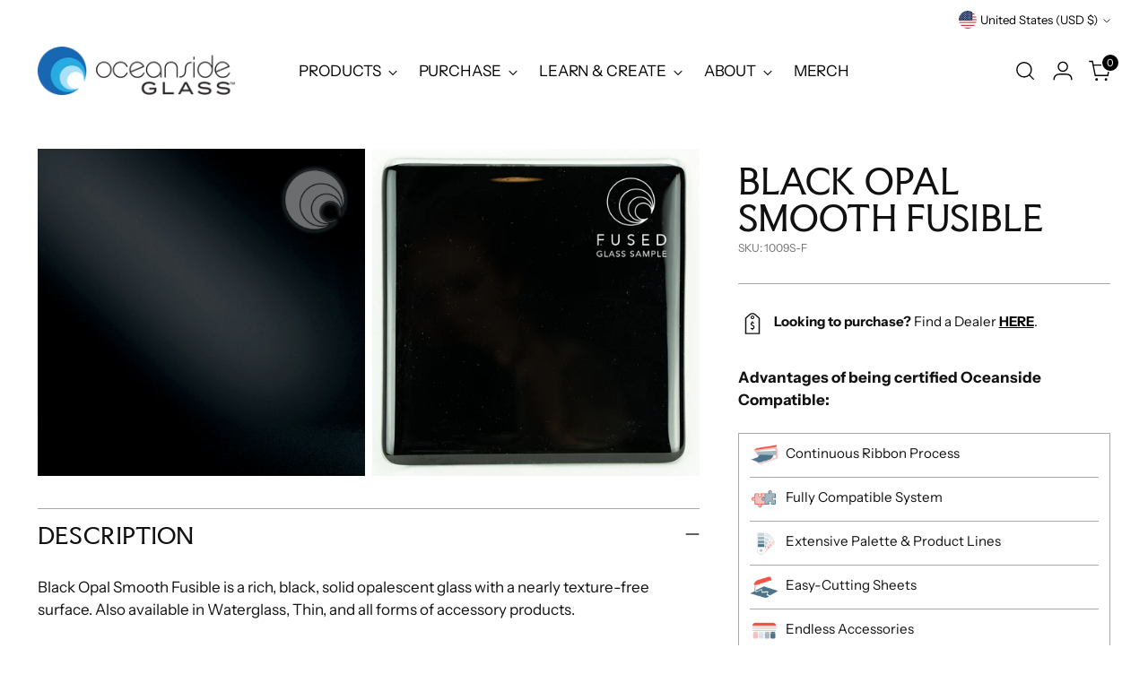

--- FILE ---
content_type: text/javascript; charset=utf-8
request_url: https://oceansidecompatible.com/products/black-opal-smooth-fusible.js
body_size: 943
content:
{"id":4538068369540,"title":"Black Opal Smooth Fusible","handle":"black-opal-smooth-fusible","description":"\u003cstyle type=\"text\/css\"\u003e\u003c!--\ntd {border: 1px solid #ccc;}br {mso-data-placement:same-cell;}\n--\u003e\u003c\/style\u003e\n\u003cp\u003e\u003cspan data-sheets-value='{\"1\":2,\"2\":\"Black Opal Smooth Fusible is a rich, black, solid opalescent glass with a nearly texture-free surface. Also available in Waterglass, Thin, and all forms of accessory products.\"}' data-sheets-userformat='{\"2\":15235,\"3\":{\"1\":0},\"4\":{\"1\":2,\"2\":65280},\"10\":2,\"11\":3,\"12\":0,\"14\":{\"1\":2,\"2\":0},\"15\":\"Arial\",\"16\":11}'\u003eBlack Opal Smooth Fusible is a rich, black, solid opalescent glass with a nearly texture-free surface. Also available in Waterglass, Thin, and all forms of accessory products.\u003c\/span\u003e\u003c\/p\u003e\n\u003ch3\u003eDetails \u0026amp; Specs\u003cbr\u003e\n\u003c\/h3\u003e\n\u003cp\u003e\u003cspan data-sheets-value='{\"1\":2,\"2\":\"Pale Amber Transparent Smooth Fusible adds a soft, warm glow to any glass project. Available in several sheet textures and glass accessory products.\"}' data-sheets-userformat='{\"2\":15233,\"3\":{\"1\":0},\"10\":2,\"11\":0,\"12\":0,\"14\":{\"1\":2,\"2\":0},\"15\":\"Helvetica, sans-serif\",\"16\":11}'\u003eOpacity: \u003c\/span\u003eOpalescent\u003c\/p\u003e\n\u003cp\u003e\u003cspan data-sheets-value='{\"1\":2,\"2\":\"Pale Amber Transparent Smooth Fusible adds a soft, warm glow to any glass project. Available in several sheet textures and glass accessory products.\"}' data-sheets-userformat='{\"2\":15233,\"3\":{\"1\":0},\"10\":2,\"11\":0,\"12\":0,\"14\":{\"1\":2,\"2\":0},\"15\":\"Helvetica, sans-serif\",\"16\":11}'\u003eProcess: Continuous Ribbon\u003c\/span\u003e\u003c\/p\u003e\n\u003cp\u003e\u003cspan data-sheets-value='{\"1\":2,\"2\":\"Pale Amber Transparent Smooth Fusible adds a soft, warm glow to any glass project. Available in several sheet textures and glass accessory products.\"}' data-sheets-userformat='{\"2\":15233,\"3\":{\"1\":0},\"10\":2,\"11\":0,\"12\":0,\"14\":{\"1\":2,\"2\":0},\"15\":\"Helvetica, sans-serif\",\"16\":11}'\u003eTexture: Smooth\u003c\/span\u003e\u003c\/p\u003e\n\u003cp\u003e\u003cspan data-sheets-value='{\"1\":2,\"2\":\"Pale Amber Transparent Smooth Fusible adds a soft, warm glow to any glass project. Available in several sheet textures and glass accessory products.\"}' data-sheets-userformat='{\"2\":15233,\"3\":{\"1\":0},\"10\":2,\"11\":0,\"12\":0,\"14\":{\"1\":2,\"2\":0},\"15\":\"Helvetica, sans-serif\",\"16\":11}'\u003eThickness: Standard (3mm)\u003c\/span\u003e\u003c\/p\u003e\n\u003cp\u003e\u003cspan data-sheets-value='{\"1\":2,\"2\":\"Pale Amber Transparent Smooth Fusible adds a soft, warm glow to any glass project. Available in several sheet textures and glass accessory products.\"}' data-sheets-userformat='{\"2\":15233,\"3\":{\"1\":0},\"10\":2,\"11\":0,\"12\":0,\"14\":{\"1\":2,\"2\":0},\"15\":\"Helvetica, sans-serif\",\"16\":11}'\u003eVariegation: Single Color\u003c\/span\u003e\u003c\/p\u003e\n\u003cp\u003e\u003cspan data-sheets-value='{\"1\":2,\"2\":\"Pale Amber Transparent Smooth Fusible adds a soft, warm glow to any glass project. Available in several sheet textures and glass accessory products.\"}' data-sheets-userformat='{\"2\":15233,\"3\":{\"1\":0},\"10\":2,\"11\":0,\"12\":0,\"14\":{\"1\":2,\"2\":0},\"15\":\"Helvetica, sans-serif\",\"16\":11}'\u003eUsage: Fusible\u003c\/span\u003e\u003c\/p\u003e\n\u003ch3\u003e\u003cspan data-sheets-value='{\"1\":2,\"2\":\"Pale Amber Transparent Smooth Fusible adds a soft, warm glow to any glass project. Available in several sheet textures and glass accessory products.\"}' data-sheets-userformat='{\"2\":15233,\"3\":{\"1\":0},\"10\":2,\"11\":0,\"12\":0,\"14\":{\"1\":2,\"2\":0},\"15\":\"Helvetica, sans-serif\",\"16\":11}'\u003eSheet Sizes\u003c\/span\u003e\u003c\/h3\u003e\n\u003cp\u003eFull Sheet: 48 in x 22 in\u003cbr\u003e\u003c\/p\u003e\n\u003cp\u003eHalf Sheet: 24 in x 24 in\u003cbr\u003e\u003c\/p\u003e\n\u003cp\u003eHobby Sheet: 12 in x 12 in\u003c\/p\u003e\n\u003ch3\u003eFusible Accessories\u003c\/h3\u003e\n\u003cp\u003e\u003ca href=\"https:\/\/oceanside-art-glass.myshopify.com\/products\/ag-f5-56-f\"\u003eFrit\u003c\/a\u003e\u003cbr\u003e\u003c\/p\u003e\n\u003cp\u003e\u003ca href=\"https:\/\/oceanside-art-glass.myshopify.com\/products\/ag-r-1102-f-6\" title=\"Rods\"\u003eRods\u003c\/a\u003e\u003cspan\u003e\u003c\/span\u003e\u003c\/p\u003e\n\u003cp\u003e\u003ca href=\"https:\/\/oceanside-art-glass.myshopify.com\/products\/ag-s-56-f\"\u003e\u003cspan\u003eStringers\u003c\/span\u003e\u003c\/a\u003e\u003c\/p\u003e\n\u003cp\u003e\u003ca href=\"https:\/\/oceanside-art-glass.myshopify.com\/products\/ag-n-56-f\"\u003eNoodles\u003c\/a\u003e\u003c\/p\u003e\n\u003cstyle type=\"text\/css\"\u003e\u003c!--\ntd {border: 1px solid #ccc;}br {mso-data-placement:same-cell;}\n--\u003e\u003c\/style\u003e","published_at":"2020-02-06T12:25:05-05:00","created_at":"2020-02-06T12:25:05-05:00","vendor":"Oceanside Art Glass","type":"Sheet Glass","tags":["black","continuous-ribbon","fusible","sheet-glass","standard-3mm"],"price":0,"price_min":0,"price_max":0,"available":false,"price_varies":false,"compare_at_price":null,"compare_at_price_min":0,"compare_at_price_max":0,"compare_at_price_varies":false,"variants":[{"id":32091678146692,"title":"Black \/ Opalescent \/ Smooth","option1":"Black","option2":"Opalescent","option3":"Smooth","sku":"1009S-F","requires_shipping":true,"taxable":false,"featured_image":null,"available":false,"name":"Black Opal Smooth Fusible - Black \/ Opalescent \/ Smooth","public_title":"Black \/ Opalescent \/ Smooth","options":["Black","Opalescent","Smooth"],"price":0,"weight":340,"compare_at_price":null,"inventory_management":"shopify","barcode":null,"requires_selling_plan":false,"selling_plan_allocations":[]}],"images":["\/\/cdn.shopify.com\/s\/files\/1\/0306\/4043\/9428\/products\/1009S-F.jpg?v=1581009906","\/\/cdn.shopify.com\/s\/files\/1\/0306\/4043\/9428\/files\/1009S-F_Fused.jpg?v=1704930943"],"featured_image":"\/\/cdn.shopify.com\/s\/files\/1\/0306\/4043\/9428\/products\/1009S-F.jpg?v=1581009906","options":[{"name":"Color","position":1,"values":["Black"]},{"name":"Opacity","position":2,"values":["Opalescent"]},{"name":"TEXTURE","position":3,"values":["Smooth"]}],"url":"\/products\/black-opal-smooth-fusible","media":[{"alt":null,"id":6431538774148,"position":1,"preview_image":{"aspect_ratio":1.0,"height":1000,"width":1000,"src":"https:\/\/cdn.shopify.com\/s\/files\/1\/0306\/4043\/9428\/products\/1009S-F.jpg?v=1581009906"},"aspect_ratio":1.0,"height":1000,"media_type":"image","src":"https:\/\/cdn.shopify.com\/s\/files\/1\/0306\/4043\/9428\/products\/1009S-F.jpg?v=1581009906","width":1000},{"alt":null,"id":32894994448614,"position":2,"preview_image":{"aspect_ratio":1.0,"height":1000,"width":1000,"src":"https:\/\/cdn.shopify.com\/s\/files\/1\/0306\/4043\/9428\/files\/1009S-F_Fused.jpg?v=1704930943"},"aspect_ratio":1.0,"height":1000,"media_type":"image","src":"https:\/\/cdn.shopify.com\/s\/files\/1\/0306\/4043\/9428\/files\/1009S-F_Fused.jpg?v=1704930943","width":1000}],"requires_selling_plan":false,"selling_plan_groups":[]}